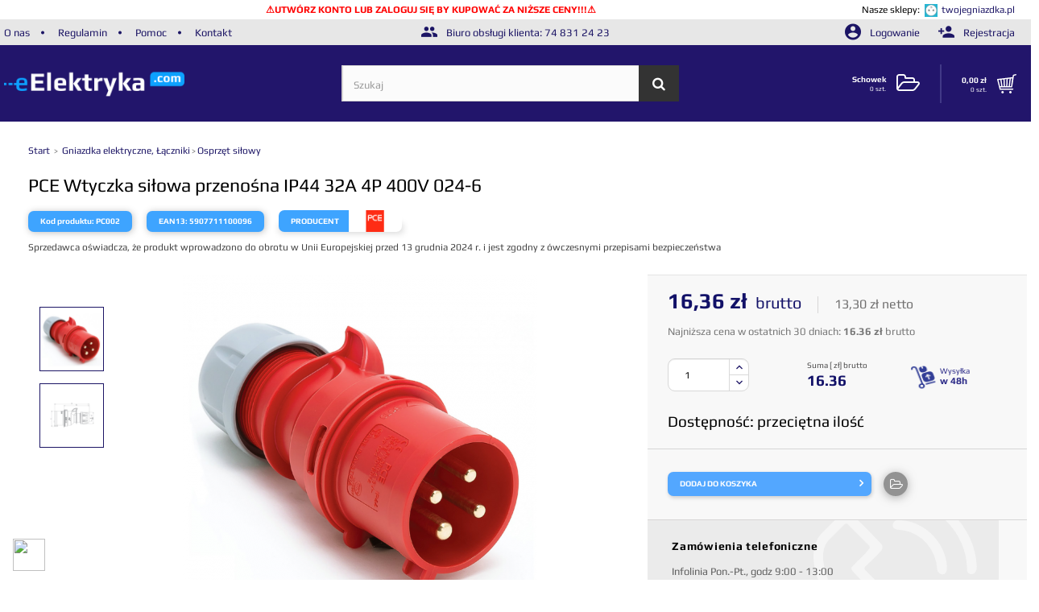

--- FILE ---
content_type: text/html; charset=utf-8
request_url: https://www.eelektryka.com/osprz%C4%99t-si%C5%82owy/1366-pce-wtyczka-silowa-przenosna-ip44-32a-4p-400v-024-6-5907711100096.html
body_size: 16584
content:
<!DOCTYPE HTML> <!--[if lt IE 7]><html class="no-js lt-ie9 lt-ie8 lt-ie7" lang="pl-pl"><![endif]--> <!--[if IE 7]><html class="no-js lt-ie9 lt-ie8 ie7" lang="pl-pl"><![endif]--> <!--[if IE 8]><html class="no-js lt-ie9 ie8" lang="pl-pl"><![endif]--> <!--[if gt IE 8]><html class="no-js ie9" lang="pl-pl"><![endif]--><html lang="pl-pl" ><head><meta charset="utf-8" /><title>PCE Wtyczka siłowa przenośna IP44 32A 4P 400V 024-6 - Eelektryka.com</title><meta name="robots" content="index,follow" /><meta name="viewport" content="width=device-width, minimum-scale=0.25, maximum-scale=2, initial-scale=1.0" /><meta name="apple-mobile-web-app-capable" content="yes" /><meta name="theme-color" content="#22156b"><link rel="icon" type="image/vnd.microsoft.icon" href="/img/favicon.ico?1709761947" /><link rel="shortcut icon" type="image/x-icon" href="/img/favicon.ico?1709761947" /><link rel="stylesheet" href="https://www.eelektryka.com/modules/seigicookie/views/css/cookieconsent.css?v1" type="text/css" media="all" /><link rel="stylesheet" href="https://www.eelektryka.com/modules/ruch/views/css/ruch.css" type="text/css" media="all" /><link rel="stylesheet" href="https://ruch-osm.sysadvisors.pl/widget.css" type="text/css" media="all" /><link rel="stylesheet" href="https://eelektryka.com/themes/eelektryka/cache/v_805_ca597d32ec1376587e0af91773f3079b_all.css" type="text/css" media="all" /><link rel="stylesheet" href="https://eelektryka.com/themes/eelektryka/cache/v_805_51c1497b6cd301af21759ff9c6e4cf39_print.css" type="text/css" media="print" /><style>:root {
  --scc-color: #2d4156;
  --scc-color-hov: #1d2e38;
}</style> <link rel="stylesheet" href="//fonts.googleapis.com/css?family=Open+Sans:300,600&amp;subset=latin,latin-ext" type="text/css" media="all" /> <!--[if IE 8]> 
<script src="https://oss.maxcdn.com/libs/html5shiv/3.7.0/html5shiv.js"></script> 
<script src="https://oss.maxcdn.com/libs/respond.js/1.3.0/respond.min.js"></script> <![endif]-->    <noscript><img height="1" width="1" style="display:none" src="https://www.facebook.com/tr?id=1908253775898825&ev=PageView&noscript=1" /></noscript>        <script type="application/ld+json">{"@context":"http://schema.org","@type":"WebSite","name":"Eelektryka.com","url":"https://www.eelektryka.com/","potentialAction":{"@type":"SearchAction","target":"https://www.eelektryka.com/tmsearch?orderby=position&orderway=desc&search_query={search_term_string}&tm_submit_search=","query-input":"required name=search_term_string"}}</script> </head><body id="product" class="product product-1366 product-pce-wtyczka-silowa-przenosna-ip44-32a-4p-400v-024-6 category-291 category-osprzęt-siłowy show-left-column hide-right-column lang_pl"> <noscript><iframe src="https://www.googletagmanager.com/ns.html?id=GTM-TQ5BCQB" height="0" width="0" style="display:none;visibility:hidden"></iframe></noscript><div id="page"><div class="header-container"><div class="row" style='background-color:white;margin: 3px 20px 3px 0; text-align:right;font-size:90%;'><div style='display: flex;justify-content: space-between;align-items: center;width: 100%;'><div style='color:red;font-weight:bold;margin: 0 auto;'>⚠️<a href='/logowanie?back=my-account' style='color:red;font-size:100%;'>UTWÓRZ KONTO LUB ZALOGUJ SIĘ BY KUPOWAĆ ZA NIŻSZE CENY!!!</a>⚠️</div><div>Nasze sklepy: &nbsp;<img src="https://eelektryka.com/products/logos/tg.png" width="16" height="16"><a href="https://twojegniazdka.pl" target="_blank" style='margin-left: auto;padding-left:5px;'>twojegniazdka.pl</a></div></div></div> <header id="header"><div class="nav"><div class="container"><div class="row"><div id="nav-links" class="col-lg-4 col-sm-8"> <span><a href="https://www.eelektryka.com/content/4-o-firmie">O nas</a></span> <span><a href="https://www.eelektryka.com/content/3-regulamin-sklepu">Regulamin</a></span> <span><a href="https://www.eelektryka.com/content/13-pomoc-faq">Pomoc</a></span> <span><a href="https://www.eelektryka.com/kontakt">Kontakt</a></span></div><div class="col-lg-8 col-sm-4 login_actions"><div class="row"><div class="col-lg-6 text-center hidden-xs hidden-sm hidden-md"> <span class="shop-phone"> <i class="fi flaticon-users-social-symbol"></i> Biuro obsługi klienta: <a href="tel:74 831 24 23" alt="Zadzwoń do biura obsługi klienta"> 74 831 24 23 </a> </span></div><div class="col-lg-6 col-md-12 header_user_info"> <a class="login" href="https://www.eelektryka.com/moje-konto?only_login=1" rel="nofollow" title="Zaloguj się na konto"> <i class="fi flaticon-round-account-button-with-user-inside"></i> Logowanie </a> <a class="register" href="https://www.eelektryka.com/logowanie?only_login=1" rel="nofollow" title="Rejestracja"> <i class="fi flaticon-add-user-button"></i> Rejestracja </a></div></div></div></div></div></div><div id="header"><div class="container"><div class="row"><div class="col-lg-4" id="header_logo"> <a href="https://www.eelektryka.com/" title="Eelektryka.com"> <img class="logo img-responsive" src="https://www.eelektryka.com/img/dev-eelektryka-logo-1532616100.jpg" alt="Eelektryka.com" width="500" height="86"/> </a></div><div id="searchbox-top"><div id="tmsearch"><form id="tmsearchbox" method="get" action="https://www.eelektryka.com/tmsearch" > <input type="hidden" name="orderby" value="position" /> <input type="hidden" name="orderway" value="desc" /> <input class="tm_search_query form-control" type="text" id="tm_search_query" name="search_query" placeholder="Szukaj" value="" /> <button type="submit" name="tm_submit_search" class="btn btn-default button-search"> <span>Search</span> </button></form></div></div><div class="header_right_side"><div class="wishlist_holder"> <a href="https://www.eelektryka.com/module/blockwishlist/mywishlist" title="Moje listy życzeń" class="wishlist-link"><div class="desc"> <b>Schowek</b><div class="number"> 0 szt.</div></div> <i class="fa fa-folder-open-o "></i> </a></div><div class="shopping_cart-warpper"><div class="shopping_cart_button"> <a href="https://www.eelektryka.com/index.php?controller=specialorder" title="Pokaż mój koszyk" rel="nofollow"><div class="cart_desc"> <span class="price_cart"> <b> <span class="ajax_cart_total"> 0,00 zł </span> </b> </span> <span class="qt_cart"><span class="ajax_cart_quantity">0</span> <span class="unit"> szt.</span></span></div> <i class=""><img src="https://www.eelektryka.com/themes/eelektryka/img/shopping-cart.svg" alt="link do koszyka" /></i> </a><div class="cart_block block exclusive"><div class="block_content"><div class="cart_block_list"><p class="cart_block_no_products"> Brak produktów</p><div class="cart-prices"><div class="cart-prices-line first-line"> <span class="price cart_block_shipping_cost ajax_cart_shipping_cost unvisible"> Do ustalenia </span> <span class="unvisible"> Wysyłka </span></div><div class="cart-prices-line last-line"> <span class="price cart_block_total ajax_block_cart_total">0,00 zł</span> <span>Razem</span></div></div><p class="cart-buttons"> <a id="button_order_cart" class="btn btn-default button button-small" href="https://www.eelektryka.com/index.php?controller=specialorder" title="Realizuj zamówienie" rel="nofollow"> <span> Realizuj zamówienie<i class="icon-chevron-right right"></i> </span> </a></p></div></div></div></div></div><div id="layer_cart"><div class="clearfix"><div class="layer_cart_product col-xs-12 col-md-12"> <span class="fi flaticon-close-button continue" title="Zamknij okno"></span> <span class="title"> <img src="https://www.eelektryka.com/themes/eelektryka/img/checked.svg" />Produkt dodany do Twojego koszyka </span><div class="layer_cart_product_info_container"><div class="layer_cart_product_info header"><div class="lc_col product-image-container"></div><div class="product_name_col lc_col"> Nazwa produktu</div><div class="lc_col qt"> Ilość</div><div class="lc_col total_price"> Razem</div></div><div class="layer_cart_product_info"><div class="lc_col product-image-container layer_cart_img"></div><div class="product_name_col lc_col"> <span id="layer_cart_product_title" class="product-name"></span> <span id="layer_cart_product_attributes"></span></div><div class="lc_col qt"> <span id="layer_cart_product_quantity"></span></div><div class="lc_col total_price"> <span id="layer_cart_product_price"></span></div></div></div></div><div class="layer_cart_cart col-xs-12 col-md-12 hidden"> <span class="title"> <span class="ajax_cart_product_txt_s unvisible"> Ilość produktów w Twoim koszyku: <span class="ajax_cart_quantity">0</span>. </span> <span class="ajax_cart_product_txt "> Jest 1 produkt w Twoim koszyku. </span> </span><div class="layer_cart_row"> <strong class="dark"> Razem produkty: </strong> <span class="ajax_block_products_total"> </span></div><div class="layer_cart_row"> <strong class="dark unvisible"> Dostawa:&nbsp; </strong> <span class="ajax_cart_shipping_cost unvisible"> Do ustalenia </span></div><div class="layer_cart_row"> <strong class="dark"> Razem </strong> <span class="ajax_block_cart_total"> </span></div></div><div class="button-container"> <span class="continue btn btn-default button exclusive-medium" title="Kontynuuj zakupy"> <span> <i class="icon-chevron-left left"></i>Kontynuuj zakupy </span> </span> <a class="btn btn-default button button-medium" href="https://www.eelektryka.com/index.php?controller=specialorder" title="Przejdź do realizacji zamówienia" rel="nofollow"> <span> Przejdź do realizacji zamówienia<i class="icon-chevron-right right"></i> </span> </a></div></div></div><div class="layer_cart_overlay"></div></div></div></div></div> </header></div><div class="columns-container"><div id="columns" class="container"><div class="row"><div id="center_column" class="center_column col-xs-12 col-md-8 col-lg-12"><div id="slider_row"></div><div class="breadcrumb clearfix"> <a class="home" href="https://www.eelektryka.com/" title="Powr&oacute;t do strony gł&oacute;wnej"> Start </a> <span class="navigation-pipe">&gt;</span> <span class="navigation_page"><span itemscope itemtype="http://data-vocabulary.org/Breadcrumb"><a itemprop="url" href="https://www.eelektryka.com/64-gniazdka-elektryczne-łączniki" title="Gniazdka elektryczne, Łączniki" ><span itemprop="title">Gniazdka elektryczne, Łączniki</span></a></span><span class="navigation-pipe">></span><span itemscope itemtype="http://data-vocabulary.org/Breadcrumb"><a itemprop="url" href="https://www.eelektryka.com/291-osprzęt-siłowy" title="Osprzęt siłowy" ><span itemprop="title">Osprzęt siłowy</span></a></span></span></div><div itemscope itemtype="https://schema.org/Product"><meta itemprop="url" content="https://www.eelektryka.com/osprzęt-siłowy/1366-pce-wtyczka-silowa-przenosna-ip44-32a-4p-400v-024-6-5907711100096.html"><meta itemprop="brand" content="PCE"><h1 itemprop="name">PCE Wtyczka siłowa przenośna IP44 32A 4P 400V 024-6</h1> <span class="capsule" ><p id="product_reference"> <label>Kod produktu: </label> <span class="editable" itemprop="sku" content="PC002">PC002</span></p> </span> <span class="capsule ean" ><p id="product_ean"> <label>EAN13: </label> <span class="editable" itemprop="sku" content="5907711100096">5907711100096</span></p> </span> <span class="capsule-half"> <span class="half-capsule-left"><p id="product_manufacturer"> <label>Producent </label></p> </span> <span class="half-capsule-right"> <a href="https://www.eelektryka.com/38_pce" alt="Producent PCE - link" title="Producent PCE"> <img src="/img/m/38-manu_small.jpg" alt="Producent PCE" /> </a> </span> </span><p style='font-size:90%;color:#444'>Sprzedawca oświadcza, że produkt wprowadzono do obrotu w Unii Europejskiej przed 13 grudnia 2024 r. i jest zgodny z ówczesnymi przepisami bezpieczeństwa</p><div class="primary_block row"><div class="col-md-7"><div class="row"><div class="col-xs-2 no-padding"><div id="thumbs_list"> <span class="prev" style="opacity: 0"></span><ul id="thumbs_list_frame"><li id="thumbnail_2995"> <a href="https://www.eelektryka.com/2995-thickbox_default/pce-wtyczka-silowa-przenosna-ip44-32a-4p-400v-024-6.jpg" data-fancybox-group="other-views" class="fancybox shown" title="PCE Wtyczka siłowa przenośna IP44 32A 4P 400V 024-6" > <img class="img-responsive" id="thumb_2995" src="https://www.eelektryka.com/2995-cart_default/pce-wtyczka-silowa-przenosna-ip44-32a-4p-400v-024-6.jpg" alt="PCE Wtyczka siłowa przenośna IP44 32A 4P 400V 024-6" title="PCE Wtyczka siłowa przenośna IP44 32A 4P 400V 024-6" height="80" width="80" itemprop="image" /> </a></li><li id="thumbnail_2996" class="last"> <a href="https://www.eelektryka.com/2996-thickbox_default/pce-wtyczka-silowa-przenosna-ip44-32a-4p-400v-024-6.jpg" data-fancybox-group="other-views" class="fancybox" title="PCE Wtyczka siłowa przenośna IP44 - schemat" > <img class="img-responsive" id="thumb_2996" src="https://www.eelektryka.com/2996-cart_default/pce-wtyczka-silowa-przenosna-ip44-32a-4p-400v-024-6.jpg" alt="PCE Wtyczka siłowa przenośna IP44 - schemat" title="PCE Wtyczka siłowa przenośna IP44 - schemat" height="80" width="80" itemprop="image" /> </a></li></ul> <span class="next" style="opacity: 0"></span></div></div><div class="pb-left-column col-xs-10 "><div id="image-block" class="clearfix"> <span id="view_full_size"> <img id="bigpic" itemprop="image" src="https://www.eelektryka.com/2995-large_default/pce-wtyczka-silowa-przenosna-ip44-32a-4p-400v-024-6.jpg" title="PCE Wtyczka siłowa przenośna IP44 32A 4P 400V 024-6" alt="PCE Wtyczka siłowa przenośna IP44 32A 4P 400V 024-6" height="440" width="440"/> </span></div><p class="resetimg clear no-print"> <span id="wrapResetImages" style="display: none;"> <a href="https://www.eelektryka.com/osprzęt-siłowy/1366-pce-wtyczka-silowa-przenosna-ip44-32a-4p-400v-024-6-5907711100096.html" data-id="resetImages"> <i class="icon-repeat"></i> Wszystkie zdjęcia </a> </span></p></div></div></div><div class="pb-right-column col-md-5"><form id="buy_block" action="https://www.eelektryka.com/koszyk" method="post"><p class="hidden"> <input type="hidden" name="token" value="da98aa1f27c271cae87123860b45278b" /> <input type="hidden" name="id_product" value="1366" id="product_page_product_id" /> <input type="hidden" name="add" value="1" /> <input type="hidden" name="id_product_attribute" id="idCombination" value="" /></p><div class="box-info-product"><div class="content_prices clearfix"><div><p itemprop="offers" itemscope itemtype="https://schema.org/Offer"><link itemprop="availability" href="https://schema.org/InStock"/><span id="our_price_display" class="price" itemprop="price" content="16.36">16,36 zł</span><span class="tax-label"> brutto</span>&nbsp;&nbsp;&nbsp;<span class="tax-label nett"><span>13,30 zł</span> netto</span><meta itemprop="priceCurrency" content="PLN" /><span id="old_price_display"><span class="price"></span></span></p><p style='color:#777'>Najniższa cena w ostatnich 30 dniach: <b>16.36 zł</b> brutto</p><p class="cheapest-offer" style='display:none'> <span class="competition">Tylko najlepsze oferty</span> <span class="info">Znalazłeś taniej?</span> <button type="button" class="negotiate" data-toggle="modal" data-target="#negotiatie-modal">Negocjuj</button></p><p id="reduction_percent" style="display:none;"><span id="reduction_percent_display"></span></p><p id="reduction_amount" style="display:none">oszczędzasz&nbsp;<span id="reduction_amount_display"></span>&nbsp;brutto!</div><div class="clear"></div></div><div class="row qt_box"><div class="col-xs-5"><div id="quantity_wanted_p"> <span class="add-container"> <input name="qty" min="1" step="1" value="1" max="19" onChange="this.value = !!this.value && Math.abs(this.value) > 19 ? 19: Math.abs(this.value);if ($('#quantity_wanted').val()<19 && $('#arrow_up').is(':hidden') )$('#arrow_up').show(); " id="quantity_wanted" class="form-control form-quantity" type="number"> <span data-field-qty="qty" class="plus product_quantity_up" onClick="if (document.getElementById('quantity_wanted').value>=19-1)$(this).hide();" id="arrow_up"><i class="fi flaticon-expand-arrow"></i></span> <span data-field-qty="qty" class="minus product_quantity_down" onClick="if ($('#quantity_wanted').val()<19+1 && $('#arrow_up').is(':hidden') )$('#arrow_up').show();"><i class="fi flaticon-expand-button"></i></span> </span> </span></div> <span class="availbility"> </span></div><div class="col-xs-3 count_price"> <label for="">Suma [ zł] brutto</label><div class="box qty-total-price"> 16.36</div></div><div class="col-xs-4 delivery"><div class="box"> <img src="https://www.eelektryka.com/themes/eelektryka/img/ikona_wysylka_produkt.png" width="32px" height="32px" alt=""><div class="box_desc"> <span class="first_line"> Wysyłka </span> <br/> <strong> w 48h </strong></div></div></div></div><p style="padding:10px 0 0 25px;font-size:19px"> Dostępność: przeciętna ilość</p><div class="box-cart-bottom"><p id="add_to_cart" class="buttons_bottom_block no-print"> <button type="submit" name="Submit" class="btn btn-default exclusive"> <span>Dodaj do koszyka</span> </button></p><div class="buttons_bottom_block no-print"> <a id="wishlist_button" class="wishlist btn" href="#" onclick="WishlistCart( 'wishlist_block_list', 'add', '1366', 0, document.getElementById('quantity_wanted').value, 1); return false;" rel="nofollow" title="Dodaj do listy życzeń"> <span> Dodaj do listy życzeń </span> </a></div></div><div class="box-cart-info clearfix"><h4>Zam&oacute;wienia telefoniczne</h4><p>Infolinia Pon.-Pt., godz 9:00 - 13:00</p><p class="phone"><a href="tel:+48 74 831 24 23">+48 74 831 24 23</a></p></div></div></form></div></div><div class="modal fade" id="negotiatie-modal" tabindex="-1" role="dialog" aria-labelledby="negotiatie-modal" aria-hidden="true"><div class="modal-dialog" role="document"><form id="negotiate-form" action="" method="post"><div class="modal-content"><div class="modal-header"><h5 class="modal-title" id="exampleModalLabel">Negocjuj cenę</h5> <button type="button" class="close" data-dismiss="modal" aria-label="Close"> <span class="text"> Zamknij </span> <span aria-hidden="true">&times;</span> </button></div><div class="modal-body"><div class="form-group"> <label class="align_right" for="name"> Twoje imię<span class="red">*</span>:</label> <input type="text" id="name" name="name" class="inputTxt form-control" value=""></div><div class="form-group"> <label class="align_right" for="email"> Twój adres e-mail<span class="red">*</span>: </label> <input type="text" id="email" name="email" class="inputTxt form-control" value=""></div><div class="form-group"> <label class="align_right" for="message"> Twoja wiadomość<span class="red">*</span>: </label><textarea rows="10" cols="40" class="form-control" name="message" id="message">Jestem zainteresowany zakupem produktu:

PCE Wtyczka siłowa przenośna IP44 32A 4P 400V 024-6

Producent: PCE(PC002)

w ilości ... szt.

Cena która mnie interesuje to ...
                                                                </textarea></div></div><div class="modal-footer"> <input type="hidden" name="controller" value="contact" /><div class="info" style="text-align: center;"><p>Odpowiedź zostanie wysłana na podany adres e-mail</p></div> <button type="button" name="sendNegotiate" class="btn btn-primary send">Wyślij</button></div></div></form></div></div>  <section class="page-product-box"><h3 class="prd-box-heading"> <span class="title">Opis przedmiotu</span> <span class="desc">Szczeg&oacute;łowy opis towaru</span></h3><div class="content"><div class="content-inner"><div itemprop="description" class="rte"><h4><span><img src="https://www.eelektryka.com/img/tmp/manufacturer_38.jpg" alt="PCE logo" width="100" height="118" /></span></h4><p class="head2"><strong>Wtyczka siłowa przenośna o wysokiej odporności na uszkodzenia mechaniczne i podwyższonej klasie szczelności IP44.</strong> Wykonanie gwarantuje długą żywotność wyrobu, a konstrukcja łatwość instalacji. Idealna na budowach, w warsztatach, garażach i ogrodach. Wyrób uznanej firmy PCE, której produkcja znajduje się w Austrii i Polsce. Wtyczki przenośne serii "Shark" przygotowane są do montażu bez rozkręcania!</p><p class="head2"><b>Uwaga! </b>Wtyczki pasują rozmiarowo tylko do gniazda o dokładnie takiej samej konfiguracji (w tym przypadku 32A 3P+Z).</p><p></p></div><div class="mobile-overflow"> <span class="button button-show"> Rozwiń opis </span> <span class="button button-hide"> Zwiń opis </span></div></div></div> </section> <section class="page-product-box"><h3 class="prd-box-heading"> <span class="title">Dane techniczne</span> <span class="desc">Parametry produktu</span></h3><div class="content"><div class="content-inner"><table class="table-data-sheet"><tr class="odd"><td>Oznaczenie handlowe</td><td>&quot;Shark&quot;</td></tr><tr class="even"><td>Indeks producenta</td><td>024-6</td></tr><tr class="odd"><td>Kolor produktu</td><td>czerwony</td></tr><tr class="even"><td>Rodzaj</td><td>gniazda elektryczne</td></tr><tr class="odd"><td>Rodzaj materiału</td><td>tworzywo sztuczne PA6</td></tr><tr class="even"><td>Materiał przewodzący</td><td>mosiądz</td></tr><tr class="odd"><td>Liczba biegunów</td><td>4</td></tr><tr class="even"><td>Konfiguracja biegunów</td><td>3P + Z</td></tr><tr class="odd"><td>Prąd znamionowy In</td><td>32 A</td></tr><tr class="even"><td>Napięcie znamionowe Un</td><td>400 V~</td></tr><tr class="odd"><td>Częstotliwość znamionowa</td><td>50/60 Hz</td></tr><tr class="even"><td>Sposób podłączenia</td><td>zaciski gwintowe</td></tr><tr class="odd"><td>Przekrój przewodów podłączeniowych (linka)</td><td>2,5-6 mm²</td></tr><tr class="even"><td>Stopień ochrony</td><td>IP44</td></tr><tr class="odd"><td>Wymiary produktu</td><td>długość (a) - 150 mm, długość do przyłączy (b) - 104 mm, szerokość wtyku (c) - 63 mm, średnica przewodu (K) - Ø11,5-20 mm, wymiar zewnętrzny dławika (SW) - 50 mm</td></tr><tr class="even"><td>Waga netto (kg)</td><td>0,204</td></tr><tr class="odd"><td>Certyfikaty</td><td>CE, OVE, VDE</td></tr><tr class="even"><td>Gwarancja</td><td>24 miesiące</td></tr></table><div class="mobile-overflow"> <span class="button button-show"> Rozwiń opis </span> <span class="button button-hide"> Zwiń opis </span></div></div></div> </section> <section class="page-product-box"><li> <a href="#idTabRevws" class="idTabHrefShort">Reviews (0)</a></li><div style="display:none"> Path: <span itemscope itemtype="http://data-vocabulary.org/Breadcrumb"><a href="http://eelektryka.com/" itemprop="url" title="Return to Home"><span itemprop="title">Home</span></a></span> <span class="navigation-pipe" >&gt;</span> <span itemscope itemtype="http://data-vocabulary.org/Breadcrumb"> <a itemprop="url" href="https://www.eelektryka.com/64-gniazdka-elektryczne-łączniki" title="Gniazdka elektryczne, Łączniki"><span itemprop="title">Gniazdka elektryczne, Łączniki</span></a> </span> <span class="navigation-pipe"> > </span> <span itemscope itemtype="http://data-vocabulary.org/Breadcrumb"> <a itemprop="url" href="https://www.eelektryka.com/291-osprzęt-siłowy" title="Osprzęt siłowy"><span itemprop="title">Osprzęt siłowy</span></a> </span> <span class="navigation-pipe"> > </span> <span itemscope itemtype="http://data-vocabulary.org/Breadcrumb"><span itemprop="title">PCE Wtyczka siłowa przenośna IP44 32A 4P 400V 024-6</span></span></div><div class="clear"></div><div id="idTabRevws"><div id="revws-portal-product-reviews"><div class="form-group"><a class="btn btn-primary" data-revws-entity-type="product" data-revws-create-trigger="1366">Be the first to write a review!</a></div></div></div> </section> <section id="crossselling" class="page-product-box"><h3 class="prd-box-heading"> <span class="title">Produkty polecane</span> <span class="desc">Dzięki Twoim wyborom, możemy polecić Ci produkty, które możesz potrzebować</span></h3><div class="container"><ul id="crossseling" class="row product_list grid crossseling tab-pane bxslider_3"><li class="ajax_block_product col-xs-12 col-lg-4 col-sm-6 style_a"><div class="product-container"> <a class="product_img_link" href="https://www.eelektryka.com/osprzęt-siłowy/1365-pce-wtyczka-silowa-przenosna-ip44-16a-5p-400v-015-6-5907711100058.html" title="PCE Wtyczka siłowa przenośna IP44 16A 5P 400V 015-6"> <img class="replace-2x img-responsive" src="https://www.eelektryka.com/2994-home_default/pce-wtyczka-silowa-przenosna-ip44-16a-5p-400v-015-6.jpg" alt="PCE Wtyczka siłowa przenośna IP44 16A 5P 400V 015-6" title="PCE Wtyczka siłowa przenośna IP44 16A 5P 400V 015-6" /> </a><div class="product-content"><h4> <a class="product-name" href="https://www.eelektryka.com/osprzęt-siłowy/1365-pce-wtyczka-silowa-przenosna-ip44-16a-5p-400v-015-6-5907711100058.html" title="PCE Wtyczka siłowa przenośna IP44 16A 5P 400V 015-6"> PCE Wtyczka siłowa przenośna IP44 16A 5P 400V 015-6 </a></h4><ul class="listing-features"><li><strong>Liczba biegunów: </strong> 5</li><li><strong>Prąd znamionowy In: </strong> 16 A</li><li><strong>Napięcie znamionowe Un: </strong> 400 V~</li></ul></div><div class="content_price"><meta content="https://www.eelektryka.com/osprzęt-siłowy/1365-pce-wtyczka-silowa-przenosna-ip44-16a-5p-400v-015-6-5907711100058.html"><div class="price product-price"> 13,70 zł brutto</div><div class="price product-price-tax-exc"> 11,14 zł netto</div> <span class="hide"> W magazynie </span></div><div class="button-container"> <span class="add-container"> <input type="number" min="1" step="1" name="qty" value="1" name="qty" id="quantity_wanted" class="form-control form-quantity"> <span data-field-qty="qty" class="plus product_quantity_up"><i class="fi flaticon-expand-arrow"></i></span> <span data-field-qty="qty" class="minus product_quantity_down" ><i class="fi flaticon-expand-button"></i></span> </span> <a class="button ajax_add_to_cart_button btn btn-cart" href="https://www.eelektryka.com/koszyk?add=1&amp;id_product=1365&amp;token=da98aa1f27c271cae87123860b45278b&amp;qty=1" rel="nofollow" title="Dodaj do koszyka" data-id-product-attribute="0" data-id-product="1365" data-minimal_quantity="1"> Dodaj do koszyka <i class="fi flaticon-keyboard-right-arrow-button"></i> </a><div class="wishlist_button_container"><div class="buttons_bottom_block no-print"> <a id="wishlist_button" class="wishlist btn" href="#" onclick="WishlistCart('wishlist_block_list', 'add', '1972', 0, 1); return false;" rel="nofollow" title="Add to my wishlist"></a></div></div></div></div></li><li class="ajax_block_product col-xs-12 col-lg-4 col-sm-6 style_a"><div class="product-container"> <a class="product_img_link" href="https://www.eelektryka.com/koala-natynkowe/2103-koala-gniazdo-podwójne-natynkowe-wodoodporne-ip44-szare-162-08-5901769016101.html" title="KOALA Gniazdo podwójne natynkowe wodoodporne IP44 szare 162-08"> <img class="replace-2x img-responsive" src="https://www.eelektryka.com/10821-home_default/koala-gniazdo-podwójne-natynkowe-wodoodporne-ip44-szare-162-08.jpg" alt="KOALA Gniazdo podwójne natynkowe wodoodporne IP44 szare 162-08" title="KOALA Gniazdo podwójne natynkowe wodoodporne IP44 szare 162-08" /> </a><div class="product-content"><h4> <a class="product-name" href="https://www.eelektryka.com/koala-natynkowe/2103-koala-gniazdo-podwójne-natynkowe-wodoodporne-ip44-szare-162-08-5901769016101.html" title="KOALA Gniazdo podwójne natynkowe wodoodporne IP44 szare 162-08"> KOALA Gniazdo podwójne natynkowe wodoodporne IP44 szare 162-08 </a></h4><ul class="listing-features"><li><strong>Wykończenie powierzchni: </strong> błyszczące</li><li><strong>Prąd znamionowy: </strong> 16 A</li><li><strong>Rodzaj klapki: </strong> nieprzezroczysta, odznaczona innym kolorem</li></ul></div><div class="content_price"><meta content="https://www.eelektryka.com/koala-natynkowe/2103-koala-gniazdo-podwójne-natynkowe-wodoodporne-ip44-szare-162-08-5901769016101.html"><div class="price product-price"> 18,37 zł brutto</div><div class="price product-price-tax-exc"> 14,93 zł netto</div> <span class="hide"> W magazynie </span></div><div class="button-container"> <span class="add-container"> <input type="number" min="1" step="1" name="qty" value="1" name="qty" id="quantity_wanted" class="form-control form-quantity"> <span data-field-qty="qty" class="plus product_quantity_up"><i class="fi flaticon-expand-arrow"></i></span> <span data-field-qty="qty" class="minus product_quantity_down" ><i class="fi flaticon-expand-button"></i></span> </span> <a class="button ajax_add_to_cart_button btn btn-cart" href="https://www.eelektryka.com/koszyk?add=1&amp;id_product=2103&amp;token=da98aa1f27c271cae87123860b45278b&amp;qty=1" rel="nofollow" title="Dodaj do koszyka" data-id-product-attribute="0" data-id-product="2103" data-minimal_quantity="1"> Dodaj do koszyka <i class="fi flaticon-keyboard-right-arrow-button"></i> </a><div class="wishlist_button_container"><div class="buttons_bottom_block no-print"> <a id="wishlist_button" class="wishlist btn" href="#" onclick="WishlistCart('wishlist_block_list', 'add', '1972', 0, 1); return false;" rel="nofollow" title="Add to my wishlist"></a></div></div></div></div></li><li class="ajax_block_product col-xs-12 col-lg-4 col-sm-6 style_a"><div class="product-container"> <a class="product_img_link" href="https://www.eelektryka.com/osprzęt-siłowy/5375-famatel-wtyczka-przenośna-16a-4p-ip44-400v-13300-8429760214045.html" title="Famatel wtyczka przenośna 16A 4p IP44 400V / 13300"> <img class="replace-2x img-responsive" src="https://www.eelektryka.com/16735-home_default/famatel-wtyczka-przenośna-16a-4p-ip44-400v-13300.jpg" alt="Famatel wtyczka przenośna 16A 4p IP44 400V / 13300" title="Famatel wtyczka przenośna 16A 4p IP44 400V / 13300" /> </a><div class="product-content"><h4> <a class="product-name" href="https://www.eelektryka.com/osprzęt-siłowy/5375-famatel-wtyczka-przenośna-16a-4p-ip44-400v-13300-8429760214045.html" title="Famatel wtyczka przenośna 16A 4p IP44 400V / 13300"> Famatel wtyczka przenośna 16A 4p IP44 400V / 13300 </a></h4><ul class="listing-features"><li><strong>Liczba biegunów: </strong> 4</li><li><strong>Prąd znamionowy In: </strong> 16 A</li><li><strong>Napięcie znamionowe Un: </strong> 400 V~</li></ul></div><div class="content_price"><meta content="https://www.eelektryka.com/osprzęt-siłowy/5375-famatel-wtyczka-przenośna-16a-4p-ip44-400v-13300-8429760214045.html"><div class="price product-price"> 12,22 zł brutto</div><div class="price product-price-tax-exc"> 9,93 zł netto</div> <span class="hide"> W magazynie </span></div><div class="button-container"> <span class="add-container"> <input type="number" min="1" step="1" name="qty" value="1" name="qty" id="quantity_wanted" class="form-control form-quantity"> <span data-field-qty="qty" class="plus product_quantity_up"><i class="fi flaticon-expand-arrow"></i></span> <span data-field-qty="qty" class="minus product_quantity_down" ><i class="fi flaticon-expand-button"></i></span> </span> <a class="button ajax_add_to_cart_button btn btn-cart" href="https://www.eelektryka.com/koszyk?add=1&amp;id_product=5375&amp;token=da98aa1f27c271cae87123860b45278b&amp;qty=1" rel="nofollow" title="Dodaj do koszyka" data-id-product-attribute="0" data-id-product="5375" data-minimal_quantity="1"> Dodaj do koszyka <i class="fi flaticon-keyboard-right-arrow-button"></i> </a><div class="wishlist_button_container"><div class="buttons_bottom_block no-print"> <a id="wishlist_button" class="wishlist btn" href="#" onclick="WishlistCart('wishlist_block_list', 'add', '1972', 0, 1); return false;" rel="nofollow" title="Add to my wishlist"></a></div></div></div></div></li><li class="ajax_block_product col-xs-12 col-lg-4 col-sm-6 style_a"><div class="product-container"> <a class="product_img_link" href="https://www.eelektryka.com/żarówki-led-e27/1543-ecolight-żarówka-led-e27-18w-barwa-ciepła-5901986796671.html" title="ECOLIGHT ŻARÓWKA LED E27 18W BARWA CIEPŁA"> <img class="replace-2x img-responsive" src="https://www.eelektryka.com/11602-home_default/ecolight-żarówka-led-e27-18w-barwa-ciepła.jpg" alt="ECOLIGHT ŻARÓWKA LED E27 18W BARWA CIEPŁA" title="ECOLIGHT ŻARÓWKA LED E27 18W BARWA CIEPŁA" /> </a><div class="product-content"><h4> <a class="product-name" href="https://www.eelektryka.com/żarówki-led-e27/1543-ecolight-żarówka-led-e27-18w-barwa-ciepła-5901986796671.html" title="ECOLIGHT ŻARÓWKA LED E27 18W BARWA CIEPŁA"> ECOLIGHT ŻARÓWKA LED E27 18W BARWA CIEPŁA </a></h4><ul class="listing-features"><li><strong>Moc (W): </strong> 18</li><li><strong>Napięcie: </strong> 230 V~</li><li><strong>Równoważnik zwykłej żarówki: </strong> 120 W</li></ul></div><div class="content_price"><meta content="https://www.eelektryka.com/żarówki-led-e27/1543-ecolight-żarówka-led-e27-18w-barwa-ciepła-5901986796671.html"><div class="price product-price"> 5,83 zł brutto</div><div class="price product-price-tax-exc"> 4,74 zł netto</div> <span class="hide"> W magazynie </span></div><div class="button-container"> <span class="add-container"> <input type="number" min="1" step="1" name="qty" value="1" name="qty" id="quantity_wanted" class="form-control form-quantity"> <span data-field-qty="qty" class="plus product_quantity_up"><i class="fi flaticon-expand-arrow"></i></span> <span data-field-qty="qty" class="minus product_quantity_down" ><i class="fi flaticon-expand-button"></i></span> </span> <a class="button ajax_add_to_cart_button btn btn-cart" href="https://www.eelektryka.com/koszyk?add=1&amp;id_product=1543&amp;token=da98aa1f27c271cae87123860b45278b&amp;qty=1" rel="nofollow" title="Dodaj do koszyka" data-id-product-attribute="0" data-id-product="1543" data-minimal_quantity="1"> Dodaj do koszyka <i class="fi flaticon-keyboard-right-arrow-button"></i> </a><div class="wishlist_button_container"><div class="buttons_bottom_block no-print"> <a id="wishlist_button" class="wishlist btn" href="#" onclick="WishlistCart('wishlist_block_list', 'add', '1972', 0, 1); return false;" rel="nofollow" title="Add to my wishlist"></a></div></div></div></div></li><li class="ajax_block_product col-xs-12 col-lg-4 col-sm-6 style_a"><div class="product-container"> <a class="product_img_link" href="https://www.eelektryka.com/rozdzielnice-modułowe/1177-elektro-plast-rozdzielnica-natynkowa-bez-drzwi-1x2-ip30-rno-2-s-2-51-5903978376069.html" title="Elektro-Plast Rozdzielnica natynkowa bez drzwi 1x2 IP30 RNO-2 S-2 5.1"> <img class="replace-2x img-responsive" src="https://www.eelektryka.com/2499-home_default/elektro-plast-rozdzielnica-natynkowa-bez-drzwi-1x2-ip30-rno-2-s-2-51.jpg" alt="Elektro-Plast Rozdzielnica natynkowa bez drzwi 1x2 IP30 RNO-2 S-2 5.1" title="Elektro-Plast Rozdzielnica natynkowa bez drzwi 1x2 IP30 RNO-2 S-2 5.1" /> </a><div class="product-content"><h4> <a class="product-name" href="https://www.eelektryka.com/rozdzielnice-modułowe/1177-elektro-plast-rozdzielnica-natynkowa-bez-drzwi-1x2-ip30-rno-2-s-2-51-5903978376069.html" title="Elektro-Plast Rozdzielnica natynkowa bez drzwi 1x2 IP30 RNO-2 S-2 5.1"> Elektro-Plast Rozdzielnica natynkowa bez drzwi 1x2 IP30 RNO-2 S-2 5.1 </a></h4><ul class="listing-features"><li><strong>Liczba rzędów: </strong> 1</li><li><strong>Zaciski PE/N: </strong> nie</li><li><strong>Liczba modułów 18mm: </strong> 2</li></ul></div><div class="content_price"><meta content="https://www.eelektryka.com/rozdzielnice-modułowe/1177-elektro-plast-rozdzielnica-natynkowa-bez-drzwi-1x2-ip30-rno-2-s-2-51-5903978376069.html"><div class="price product-price"> 5,02 zł brutto</div><div class="price product-price-tax-exc"> 4,08 zł netto</div> <span class="hide"> W magazynie </span></div><div class="button-container"> <span class="add-container"> <input type="number" min="1" step="1" name="qty" value="1" name="qty" id="quantity_wanted" class="form-control form-quantity"> <span data-field-qty="qty" class="plus product_quantity_up"><i class="fi flaticon-expand-arrow"></i></span> <span data-field-qty="qty" class="minus product_quantity_down" ><i class="fi flaticon-expand-button"></i></span> </span> <a class="button ajax_add_to_cart_button btn btn-cart" href="https://www.eelektryka.com/koszyk?add=1&amp;id_product=1177&amp;token=da98aa1f27c271cae87123860b45278b&amp;qty=1" rel="nofollow" title="Dodaj do koszyka" data-id-product-attribute="0" data-id-product="1177" data-minimal_quantity="1"> Dodaj do koszyka <i class="fi flaticon-keyboard-right-arrow-button"></i> </a><div class="wishlist_button_container"><div class="buttons_bottom_block no-print"> <a id="wishlist_button" class="wishlist btn" href="#" onclick="WishlistCart('wishlist_block_list', 'add', '1972', 0, 1); return false;" rel="nofollow" title="Add to my wishlist"></a></div></div></div></div></li><li class="ajax_block_product col-xs-12 col-lg-4 col-sm-6 style_a"><div class="product-container"> <a class="product_img_link" href="https://www.eelektryka.com/aparatura-elektryczna/530-lc-szyna-laczeniowa-grzebieniowa-pradowa-3f-63a-12m.html" title="PLUS Szyna łączeniowa grzebieniowa prądowa 3F 63A 12M"> <img class="replace-2x img-responsive" src="https://www.eelektryka.com/11798-home_default/lc-szyna-laczeniowa-grzebieniowa-pradowa-3f-63a-12m.jpg" alt="PLUS Szyna łączeniowa grzebieniowa prądowa 3F 63A 12M" title="PLUS Szyna łączeniowa grzebieniowa prądowa 3F 63A 12M" /> </a><div class="product-content"><h4> <a class="product-name" href="https://www.eelektryka.com/aparatura-elektryczna/530-lc-szyna-laczeniowa-grzebieniowa-pradowa-3f-63a-12m.html" title="PLUS Szyna łączeniowa grzebieniowa prądowa 3F 63A 12M"> PLUS Szyna łączeniowa grzebieniowa prądowa 3F 63A 12M </a></h4><ul class="listing-features"><li><strong>Typ szyny łączeniowej: </strong> 3F (trójfazowa)</li><li><strong>Liczba modułów 18mm: </strong> 12</li><li><strong>Prąd znamionowy In: </strong> 63 A</li></ul></div><div class="content_price"><meta content="https://www.eelektryka.com/aparatura-elektryczna/530-lc-szyna-laczeniowa-grzebieniowa-pradowa-3f-63a-12m.html"><div class="price product-price"> 13,98 zł brutto</div><div class="price product-price-tax-exc"> 11,37 zł netto</div> <span class="hide"> W magazynie </span></div><div class="button-container"> <span class="add-container"> <input type="number" min="1" step="1" name="qty" value="1" name="qty" id="quantity_wanted" class="form-control form-quantity"> <span data-field-qty="qty" class="plus product_quantity_up"><i class="fi flaticon-expand-arrow"></i></span> <span data-field-qty="qty" class="minus product_quantity_down" ><i class="fi flaticon-expand-button"></i></span> </span> <a class="button ajax_add_to_cart_button btn btn-cart" href="https://www.eelektryka.com/koszyk?add=1&amp;id_product=530&amp;token=da98aa1f27c271cae87123860b45278b&amp;qty=1" rel="nofollow" title="Dodaj do koszyka" data-id-product-attribute="0" data-id-product="530" data-minimal_quantity="1"> Dodaj do koszyka <i class="fi flaticon-keyboard-right-arrow-button"></i> </a><div class="wishlist_button_container"><div class="buttons_bottom_block no-print"> <a id="wishlist_button" class="wishlist btn" href="#" onclick="WishlistCart('wishlist_block_list', 'add', '1972', 0, 1); return false;" rel="nofollow" title="Add to my wishlist"></a></div></div></div></div></li><li class="ajax_block_product col-xs-12 col-lg-4 col-sm-6 style_a"><div class="product-container"> <a class="product_img_link" href="https://www.eelektryka.com/dlawiki-kablowe/791-dławik-kablowy-dławnica-kablowa-pg-7-10-szt-5903792940019.html" title="Dławik kablowy dławnica kablowa PG-7 10 szt."> <img class="replace-2x img-responsive" src="https://www.eelektryka.com/14359-home_default/dławik-kablowy-dławnica-kablowa-pg-7-10-szt.jpg" alt="DŁAWIK KABLOWY DŁAWNICA KABLOWA PG-7 10 szt." title="DŁAWIK KABLOWY DŁAWNICA KABLOWA PG-7 10 szt." /> </a><div class="product-content"><h4> <a class="product-name" href="https://www.eelektryka.com/dlawiki-kablowe/791-dławik-kablowy-dławnica-kablowa-pg-7-10-szt-5903792940019.html" title="Dławik kablowy dławnica kablowa PG-7 10 szt."> Dławik kablowy dławnica kablowa PG-7 10 szt. </a></h4><ul class="listing-features"><li><strong>Kolor produktu: </strong> jasnoszary</li><li><strong>Średnica przewodu podłączeniowego: </strong> 3,5-6 mm</li><li><strong>Stopień ochrony: </strong> IP68</li></ul></div><div class="content_price"><meta content="https://www.eelektryka.com/dlawiki-kablowe/791-dławik-kablowy-dławnica-kablowa-pg-7-10-szt-5903792940019.html"><div class="price product-price"> 3,70 zł brutto</div><div class="price product-price-tax-exc"> 3,01 zł netto</div> <span class="hide"> W magazynie </span></div><div class="button-container"> <span class="add-container"> <input type="number" min="1" step="1" name="qty" value="1" name="qty" id="quantity_wanted" class="form-control form-quantity"> <span data-field-qty="qty" class="plus product_quantity_up"><i class="fi flaticon-expand-arrow"></i></span> <span data-field-qty="qty" class="minus product_quantity_down" ><i class="fi flaticon-expand-button"></i></span> </span> <a class="button ajax_add_to_cart_button btn btn-cart" href="https://www.eelektryka.com/koszyk?add=1&amp;id_product=791&amp;token=da98aa1f27c271cae87123860b45278b&amp;qty=1" rel="nofollow" title="Dodaj do koszyka" data-id-product-attribute="0" data-id-product="791" data-minimal_quantity="1"> Dodaj do koszyka <i class="fi flaticon-keyboard-right-arrow-button"></i> </a><div class="wishlist_button_container"><div class="buttons_bottom_block no-print"> <a id="wishlist_button" class="wishlist btn" href="#" onclick="WishlistCart('wishlist_block_list', 'add', '1972', 0, 1); return false;" rel="nofollow" title="Add to my wishlist"></a></div></div></div></div></li><li class="ajax_block_product col-xs-12 col-lg-4 col-sm-6 style_a"><div class="product-container"> <a class="product_img_link" href="https://www.eelektryka.com/rozdzielnice-modułowe/2480-elektro-plast-rozdzielnica-natynkowa-bez-drzwi-1x3-ip30-rno-3-52-5903978376076.html" title="Elektro-Plast Rozdzielnica natynkowa bez drzwi 1x3 IP30 RNO-3 5.2"> <img class="replace-2x img-responsive" src="https://www.eelektryka.com/6217-home_default/elektro-plast-rozdzielnica-natynkowa-bez-drzwi-1x3-ip30-rno-3-52.jpg" alt="Elektro-Plast Rozdzielnica natynkowa bez drzwi 1x3 IP30 RNO-3 5.2" title="Elektro-Plast Rozdzielnica natynkowa bez drzwi 1x3 IP30 RNO-3 5.2" /> </a><div class="product-content"><h4> <a class="product-name" href="https://www.eelektryka.com/rozdzielnice-modułowe/2480-elektro-plast-rozdzielnica-natynkowa-bez-drzwi-1x3-ip30-rno-3-52-5903978376076.html" title="Elektro-Plast Rozdzielnica natynkowa bez drzwi 1x3 IP30 RNO-3 5.2"> Elektro-Plast Rozdzielnica natynkowa bez drzwi 1x3 IP30 RNO-3 5.2 </a></h4><ul class="listing-features"><li><strong>Liczba rzędów: </strong> 1</li><li><strong>Zaciski PE/N: </strong> nie</li><li><strong>Liczba modułów 18mm: </strong> 3</li></ul></div><div class="content_price"><meta content="https://www.eelektryka.com/rozdzielnice-modułowe/2480-elektro-plast-rozdzielnica-natynkowa-bez-drzwi-1x3-ip30-rno-3-52-5903978376076.html"><div class="price product-price"> 5,26 zł brutto</div><div class="price product-price-tax-exc"> 4,28 zł netto</div> <span class="hide"> W magazynie </span></div><div class="button-container"> <span class="add-container"> <input type="number" min="1" step="1" name="qty" value="1" name="qty" id="quantity_wanted" class="form-control form-quantity"> <span data-field-qty="qty" class="plus product_quantity_up"><i class="fi flaticon-expand-arrow"></i></span> <span data-field-qty="qty" class="minus product_quantity_down" ><i class="fi flaticon-expand-button"></i></span> </span> <a class="button ajax_add_to_cart_button btn btn-cart" href="https://www.eelektryka.com/koszyk?add=1&amp;id_product=2480&amp;token=da98aa1f27c271cae87123860b45278b&amp;qty=1" rel="nofollow" title="Dodaj do koszyka" data-id-product-attribute="0" data-id-product="2480" data-minimal_quantity="1"> Dodaj do koszyka <i class="fi flaticon-keyboard-right-arrow-button"></i> </a><div class="wishlist_button_container"><div class="buttons_bottom_block no-print"> <a id="wishlist_button" class="wishlist btn" href="#" onclick="WishlistCart('wishlist_block_list', 'add', '1972', 0, 1); return false;" rel="nofollow" title="Add to my wishlist"></a></div></div></div></div></li><li class="ajax_block_product col-xs-12 col-lg-4 col-sm-6 style_a"><div class="product-container"> <a class="product_img_link" href="https://www.eelektryka.com/osprzęt-siłowy/1364-pce-wtyczka-silowa-przenosna-ip44-32a-5p-400v-025-6-5907711100119.html" title="PCE Wtyczka siłowa przenośna IP44 32A 5P 400V 025-6"> <img class="replace-2x img-responsive" src="https://www.eelektryka.com/2991-home_default/pce-wtyczka-silowa-przenosna-ip44-32a-5p-400v-025-6.jpg" alt="PCE Wtyczka siłowa przenośna IP44 32A 5P 400V 025-6" title="PCE Wtyczka siłowa przenośna IP44 32A 5P 400V 025-6" /> </a><div class="product-content"><h4> <a class="product-name" href="https://www.eelektryka.com/osprzęt-siłowy/1364-pce-wtyczka-silowa-przenosna-ip44-32a-5p-400v-025-6-5907711100119.html" title="PCE Wtyczka siłowa przenośna IP44 32A 5P 400V 025-6"> PCE Wtyczka siłowa przenośna IP44 32A 5P 400V 025-6 </a></h4><ul class="listing-features"><li><strong>Liczba biegunów: </strong> 5</li><li><strong>Prąd znamionowy In: </strong> 32 A</li><li><strong>Napięcie znamionowe Un: </strong> 400 V~</li></ul></div><div class="content_price"><meta content="https://www.eelektryka.com/osprzęt-siłowy/1364-pce-wtyczka-silowa-przenosna-ip44-32a-5p-400v-025-6-5907711100119.html"><div class="price product-price"> 20,76 zł brutto</div><div class="price product-price-tax-exc"> 16,88 zł netto</div> <span class="hide"> W magazynie </span></div><div class="button-container"> <span class="add-container"> <input type="number" min="1" step="1" name="qty" value="1" name="qty" id="quantity_wanted" class="form-control form-quantity"> <span data-field-qty="qty" class="plus product_quantity_up"><i class="fi flaticon-expand-arrow"></i></span> <span data-field-qty="qty" class="minus product_quantity_down" ><i class="fi flaticon-expand-button"></i></span> </span> <a class="button ajax_add_to_cart_button btn btn-cart" href="https://www.eelektryka.com/koszyk?add=1&amp;id_product=1364&amp;token=da98aa1f27c271cae87123860b45278b&amp;qty=1" rel="nofollow" title="Dodaj do koszyka" data-id-product-attribute="0" data-id-product="1364" data-minimal_quantity="1"> Dodaj do koszyka <i class="fi flaticon-keyboard-right-arrow-button"></i> </a><div class="wishlist_button_container"><div class="buttons_bottom_block no-print"> <a id="wishlist_button" class="wishlist btn" href="#" onclick="WishlistCart('wishlist_block_list', 'add', '1972', 0, 1); return false;" rel="nofollow" title="Add to my wishlist"></a></div></div></div></div></li><li class="ajax_block_product col-xs-12 col-lg-4 col-sm-6 style_a"><div class="product-container"> <a class="product_img_link" href="https://www.eelektryka.com/łączniki-krzywkowe/3022-elektromet-łącznik-krzywkowy-włącz-wyłącz-łuk-e16-13-o-i-1-fazowy-ip44-951611-5906197480371.html" title="ELEKTROMET Łącznik krzywkowy włącz-wyłącz 3P Łuk E16-13 (O-I) IP44 951611"> <img class="replace-2x img-responsive" src="https://www.eelektryka.com/8036-home_default/elektromet-łącznik-krzywkowy-włącz-wyłącz-łuk-e16-13-o-i-1-fazowy-ip44-951611.jpg" alt="ELEKTROMET Łącznik krzywkowy włącz-wyłącz 3P Łuk E16-13 (O-I) IP44 951611" title="ELEKTROMET Łącznik krzywkowy włącz-wyłącz 3P Łuk E16-13 (O-I) IP44 951611" /> </a><div class="product-content"><h4> <a class="product-name" href="https://www.eelektryka.com/łączniki-krzywkowe/3022-elektromet-łącznik-krzywkowy-włącz-wyłącz-łuk-e16-13-o-i-1-fazowy-ip44-951611-5906197480371.html" title="ELEKTROMET Łącznik krzywkowy włącz-wyłącz 3P Łuk E16-13 (O-I) IP44 951611"> ELEKTROMET Łącznik krzywkowy włącz-wyłącz 3P Łuk E16-13 (O-I) IP44 951611 </a></h4><ul class="listing-features"><li><strong>Prąd znamionowy In: </strong> 16 A</li><li><strong>Napięcie znamionowe łączeniowe Ue (AC): </strong> 400 V</li><li><strong>Wymiary (szer. × wys. × gł.): </strong> 96 × 96 × 90 mm</li></ul></div><div class="content_price"><meta content="https://www.eelektryka.com/łączniki-krzywkowe/3022-elektromet-łącznik-krzywkowy-włącz-wyłącz-łuk-e16-13-o-i-1-fazowy-ip44-951611-5906197480371.html"><div class="price product-price"> 82,58 zł brutto</div><div class="price product-price-tax-exc"> 67,14 zł netto</div> <span class="hide"> W magazynie </span></div><div class="button-container"> <span class="add-container"> <input type="number" min="1" step="1" name="qty" value="1" name="qty" id="quantity_wanted" class="form-control form-quantity"> <span data-field-qty="qty" class="plus product_quantity_up"><i class="fi flaticon-expand-arrow"></i></span> <span data-field-qty="qty" class="minus product_quantity_down" ><i class="fi flaticon-expand-button"></i></span> </span> <a class="button ajax_add_to_cart_button btn btn-cart" href="https://www.eelektryka.com/koszyk?add=1&amp;id_product=3022&amp;token=da98aa1f27c271cae87123860b45278b&amp;qty=1" rel="nofollow" title="Dodaj do koszyka" data-id-product-attribute="0" data-id-product="3022" data-minimal_quantity="1"> Dodaj do koszyka <i class="fi flaticon-keyboard-right-arrow-button"></i> </a><div class="wishlist_button_container"><div class="buttons_bottom_block no-print"> <a id="wishlist_button" class="wishlist btn" href="#" onclick="WishlistCart('wishlist_block_list', 'add', '1972', 0, 1); return false;" rel="nofollow" title="Add to my wishlist"></a></div></div></div></div></li></ul></div> </section></div></div></div></div></div><div class="footer-container"><footer id="footer" class="container"><div class="row"><section class="footer-block col-xs-12 col-sm-3"><h4>Moje konto</h4><div class="block_content toggle-footer"><ul class="bullet"><li><a href="https://www.eelektryka.com/historia-zamowien" title="Moje zamówienia">Moje zamówienia</a></li><li><a href="https://www.eelektryka.com/adresy" title="Moje adresy">Moje adresy</a></li><li><a href="https://www.eelektryka.com/logowanie" title="Zaloguj się">Zaloguj się</a></li></ul></div> </section><section class="footer-block col-xs-12 col-sm-3"><h4>Informacje</h4><div class="block_content toggle-footer"><ul class="bullet"><li><a href="https://www.eelektryka.com/content/4-o-firmie" title="O Firmie">O Firmie</a></li><li><a href="https://www.eelektryka.com/content/3-regulamin-sklepu" title="Regulamin">Regulamin</a></li><li><a href="https://www.eelektryka.com/content/13-pomoc-faq" title="Pomoc (FAQ)">Pomoc (FAQ)</a></li><li><a href="https://www.eelektryka.com/content/5-platnosci" title="Formy płatności">Formy płatności</a></li><li><a href="https://www.eelektryka.com/content/1-reklamacje-zwroty-towaru" title="Reklamacje i zwroty">Reklamacje i zwroty</a></li><li><a href="https://www.eelektryka.com/mapa-strony" title="Mapa strony">Mapa strony</a></li></ul></div> </section><section class="footer-block col-xs-12 col-sm-3" id="block_various_links_footer"><h4>Technologia LED</h4><ul class="toggle-footer"><li class="item"> <a href="https://www.eelektryka.com/content/6-lumen-lampa-led" title="Co to są lumeny i jaką moc wybrać?"> Co to są lumeny i jaką moc wybrać? </a></li><li class="item"> <a href="https://www.eelektryka.com/content/7-laczenie-lutowanie-tasmy-led" title="Jak połączyć taśmę LED z zasilaczem (lutowanie) ?"> Jak połączyć taśmę LED z zasilaczem (lutowanie) ? </a></li><li class="item"> <a href="https://www.eelektryka.com/content/8-korzysci-ze-stosowania-oswietlenia-led" title="Korzyści ze stosowania oświetlenia LED"> Korzyści ze stosowania oświetlenia LED </a></li><li class="item"> <a href="https://www.eelektryka.com/content/9-trzonki-i-gwinty-zarowek-gu10-e14-e27-mr16-mr11" title="Trzonki i Gwinty"> Trzonki i Gwinty </a></li><li class="item"> <a href="https://www.eelektryka.com/content/10-podswietlenie-telewizoru-za-pomoca-tasma-led" title="Samodzielne podświetlenie telewizorów za pomocą taśmy LED"> Samodzielne podświetlenie telewizorów za pomocą taśmy LED </a></li></ul> </section> <img src='https://www.eelektryka.com/products/logos/poczta-logo-499-2.png' style='margin-left: 30px;margin-top:25px;width:160px;height:160px;' /></div></footer></div><div id="copy-container"><div class="container"><div class="row"><div class="col-xs-6">&copy;&nbsp;&nbsp;Eelektryka.com 2025 &nbsp;&nbsp; projekt i realizacja: <a href="https://liczi.pl" rel="nofollow" alt="kompleksowe wykonanie eCommerce" title="Aplikacje internetowe, integracje, support" target="_blank">liczi.pl</a></div></div></div></div></div><div id="df_overlay"></div>
<script type="text/javascript">/* <![CDATA[ */;var CUSTOMIZE_TEXTFIELD=1;var FancyboxI18nClose='Zamknij';var FancyboxI18nNext='Następny';var FancyboxI18nPrev='Poprzedni';var PS_CATALOG_MODE=false;var SCCconfig={"seigicookie_version":"2.1.0","seigicookie_generated":"2025-12-18 05:48:13","cookie_expiration":182,"force_consent":false,"gui_options":{"consent_modal":{"layout":"box","position":"bottom left","transition":"slide"},"settings_modal":{"layout":"box","position":"right","transition":"slide"}},"languages":{"pl-pl":{"consent_modal":{"title":"\ud83c\udf6a U\u017cywamy ciasteczek!","description":"Cze\u015b\u0107, ta strona u\u017cywa wymaganych ciasteczek aby zapewni\u0107 poprawne dzia\u0142anie i ciasteczka trackingowe aby lepiej zrozumie\u0107 co Cie interesuje. To drugie b\u0119dzie dopiero po zaakceptowaniu. <button type=\"button\" data-cc=\"c-settings\" class=\"cc-link\">Pozw\u00f3l mi wybra\u0107<\/button>","primary_btn":{"text":"Zaakceptuj wszystko","role":"accept_all"},"secondary_btn":{"text":"Odrzu\u0107 wszystko","role":"accept_necessary"}},"settings_modal":{"title":"<img src=\"https:\/\/www.eelektryka.com\/img\/dev-eelektryka-logo-1532616100.jpg\" alt=\"Logo\" loading=\"lazy\" style=\"margin-left: -4px; margin-bottom: -5px; height: 35px\">","save_settings_btn":"Zapisz ustawienia","accept_all_btn":"Zaakceptuj wszystko","close_btn_label":"Close","cookie_table_headers":[{"col1":"Cookie"},{"col2":"URL"},{"col3":"Exp."},{"col4":"Info"}],"blocks":[{"title":"U\u017cywanie ciasteczek","description":"U\u017cywamy plik\u00f3w cookie, aby zapewni\u0107 podstawowe funkcje witryny i ulepszy\u0107 korzystanie z niej. Mo\u017cesz wybra\u0107 dla ka\u017cdej kategorii opcj\u0119 w\u0142\u0105czenia\/wy\u0142\u0105czenia w dowolnym momencie. Aby uzyska\u0107 wi\u0119cej informacji na temat plik\u00f3w cookie i innych wra\u017cliwych danych, przeczytaj pe\u0142n\u0105 <a href=\"#\" class=\"cc-link\">polityk\u0119 prywatno\u015bci<\/a>"},{"title":"Zgoda na przechowywanie niezb\u0119dnych ciasteczek","description":"Przez zaznaczenie tej opcji akceptujesz przechowywanie danych i ciasteczek niezb\u0119dnych do prawid\u0142owego funkcjonowania strony. Te pliki cookie s\u0105 wymagane do zapewnienia podstawowych funkcji, takich jak bezpiecze\u0144stwo, zarz\u0105dzanie sieci\u0105 oraz dost\u0119pno\u015b\u0107 strony. Nie s\u0105 one u\u017cywane do \u015bledzenia Twojej aktywno\u015bci na stronie i nie wymagaj\u0105 Twojej zgody zgodnie z obowi\u0105zuj\u0105cymi przepisami","toggle":{"value":"necessary","enabled":true,"readonly":true},"cookie_table":[{"col1":"^Prestashop-","col2":"www.eelektryka.com","col3":"20d","col4":"Sklep Plik cookie wymagany do dzia\u0142ania sklepu. Przechowuje informacje o statusie logowania, koszyku i procesie zam\u00f3wienia","is_regex":true},{"col1":"PHPSESSID","col2":"www.eelektryka.com","col3":"2y","col4":"Identyfikator sesji wymagany do dzia\u0142ania sklepu","is_regex":true}]},{"title":"Wydajno\u015b\u0107 i analityka","description":"Zaznaczaj\u0105c t\u0119 opcj\u0119, wyra\u017casz zgod\u0119 na przechowywanie danych i ciasteczek s\u0142u\u017c\u0105cych do analizy Twoich zachowa\u0144 na naszej stronie. Pozwala to na zbieranie informacji o tym, jak korzystasz z naszej strony internetowej, w tym kt\u00f3re strony odwiedzasz najcz\u0119\u015bciej oraz jak poruszasz si\u0119 mi\u0119dzy sekcjami. Informacje te s\u0105 wykorzystywane do ulepszania strony i dostosowywania jej do potrzeb u\u017cytkownik\u00f3w","toggle":{"value":"analytics","enabled":true,"readonly":false},"cookie_table":[{"col1":"^_ga","col2":"google.com","col3":"2y","col4":"D\u0142ugoterminowy identyfikator u\u017cywany do identyfikacji unikalnych u\u017cytkownik\u00f3w","is_regex":true},{"col1":"_gid","col2":"google.com","col3":"1d","col4":"Kr\u00f3tkoterminowy identyfikator u\u017cywany do identyfikacji unikalnych u\u017cytkownik\u00f3w"},{"col1":"_fbc","col2":"facebook.com","col3":"2y","col4":"Przechowuje warto\u015b\u0107 parametru fbclid","is_regex":true},{"col1":"_fbp","col2":"facebook.com","col3":"90d","col4":"Unikalny identyfikator u\u017cytkownika","is_regex":true}]},{"title":"Personalizacja Reklam","description":"Ta opcja umo\u017cliwia przechowywanie plik\u00f3w cookie i danych w celu dostosowania reklam do Twoich zainteresowa\u0144, zar\u00f3wno na tej stronie, jak i poza ni\u0105. Umo\u017cliwia to zbieranie i analizowanie Twojego zachowania na stronie w celu dostarczania ukierunkowanych reklam, kt\u00f3re lepiej odpowiadaj\u0105 Twoim preferencjom oraz mierzenia skuteczno\u015bci tych reklam.","toggle":{"value":"targeting","enabled":true,"readonly":false},"cookie_table":[{"col1":"fr","col2":"facebook.com","col3":"90d","col4":"Facebook Remarketing","is_regex":true}]},{"title":"Personalizacja Strony","description":"Wybieraj\u0105c t\u0119 opcj\u0119, wyra\u017casz zgod\u0119 na u\u017cywanie plik\u00f3w cookie oraz danych do poprawy Twojego do\u015bwiadczenia na stronie poprzez personalizacj\u0119 tre\u015bci i funkcji na podstawie Twoich wzorc\u00f3w u\u017cytkowania i preferencji. Obejmuje to dostosowywanie uk\u0142ad\u00f3w, rekomendacje tre\u015bci oraz inne funkcjonalno\u015bci strony, aby nawigacja by\u0142a bardziej relewantna i anga\u017cuj\u0105ca.","toggle":{"value":"person_site","enabled":true,"readonly":false}},{"title":"Bezpiecze\u0144stwo","description":"Wybieraj\u0105c t\u0119 opcj\u0119, akceptujesz u\u017cywanie plik\u00f3w cookie i danych niezb\u0119dnych do zapewnienia bezpiecze\u0144stwa strony i ochrony przed dzia\u0142aniami oszuka\u0144czymi. Te pliki cookie pomagaj\u0105 w autentykacji u\u017cytkownik\u00f3w, zapobiegaj\u0105 nieautoryzowanemu dost\u0119powi do kont u\u017cytkownik\u00f3w i zapewniaj\u0105 integralno\u015b\u0107 strony.","toggle":{"value":"security","enabled":true,"readonly":false}}],"reject_all_btn":"Odrzu\u0107 wszystko"}}}};var added_to_wishlist='Dodano do produktów ulubionych.';var ajax_allowed=true;var ajaxsearch=true;var allowBuyWhenOutOfStock=false;var already_added_to_wishlist='Ten produkt już jest na w Twoich ulubionych.';var attribute_anchor_separator='-';var attributesCombinations=[];var availableLaterValue='';var availableNowValue='48h|19';var baseDir='https://www.eelektryka.com/';var baseUri='https://www.eelektryka.com/';var comparator_max_item=0;var comparedProductsIds=[];var contentOnly=false;var currency={"id":1,"name":"Z\u0142oty","iso_code":"PLN","iso_code_num":"985","sign":"z\u0142","blank":"1","conversion_rate":"1.000000","deleted":"0","format":"2","decimals":"1","active":"1","prefix":"","suffix":" z\u0142","id_shop_list":null,"force_id":false};var currencyBlank=1;var currencyFormat=2;var currencyRate=1;var currencySign='zł';var currentDate='2025-12-18 06:19:51';var customerGroupWithoutTax=false;var customizationFields=false;var customizationId=null;var customizationIdMessage='Dostosowywanie #';var default_eco_tax=0;var delete_txt='Usuń';var displayList=false;var displayPrice=0;var doesntExist='Produkt nie jest dostępny w wybranym modelu. Proszę wybrać inny.';var doesntExistNoMore='Ten produkt nie występuje już w magazynie';var doesntExistNoMoreBut='w tej opcji ale jest dostępny jako';var ecotaxTax_rate=0;var fieldRequired='Wypełnij proszę wszystkie wymagane pola, potem zapisz zmiany.';var freeProductTranslation='Za darmo!';var freeShippingTranslation='Darmowa wysyłka!';var generated_date=1766035190;var groupReduction=0;var hasDeliveryAddress=false;var highDPI=true;var idDefaultImage=2995;var id_lang=1;var id_product=1366;var img_dir='https://www.eelektryka.com/themes/eelektryka/img/';var img_prod_dir='https://www.eelektryka.com/img/p/';var img_ps_dir='https://www.eelektryka.com/img/';var instantsearch=false;var isGuest=0;var isLogged=0;var isMobile=false;var jqZoomEnabled=false;var loggin_required='Musisz być zalogowany aby zarządzać listą życzeń.';var mailalerts_already='Masz już powiadomienie dla tego produktu';var mailalerts_invalid='Twój adres jest niepoprawny.';var mailalerts_placeholder='twój@email.com';var mailalerts_registered='Wniosek o powiadomienie zatwierdzony';var mailalerts_url_add='https://www.eelektryka.com/module/mailalerts/actions?process=add';var mailalerts_url_check='https://www.eelektryka.com/module/mailalerts/actions?process=check';var maxQuantityToAllowDisplayOfLastQuantityMessage=10;var max_item='Nie możesz dodać więcej produktów do porównania niż 0.';var min_item='Wybierz proszę przynajmniej jeden produkt';var minimalQuantity=1;var mywishlist_url='https://www.eelektryka.com/module/blockwishlist/mywishlist';var noTaxForThisProduct=false;var oosHookJsCodeFunctions=[];var page_name='product';var priceDisplayMethod=0;var priceDisplayPrecision=2;var productAvailableForOrder=true;var productBasePriceTaxExcl=13.300813;var productBasePriceTaxExcluded=13.300813;var productBasePriceTaxIncl=16.36;var productHasAttributes=false;var productPrice=16.36;var productPriceTaxExcluded=13.300813;var productPriceTaxIncluded=16.36;var productPriceWithoutReduction=16.36;var productReference='PC002';var productShowPrice=true;var productUnitPriceRatio=0;var product_fileButtonHtml='Wybierz plik';var product_fileDefaultHtml='Nie wybrano pliku';var product_specific_price=[];var quantitiesDisplayAllowed=true;var quantityAvailable=9947;var quickView=false;var reduction_percent=0;var reduction_price=0;var removingLinkText='usuń ten produkt z koszyka';var revwsData={"visitor":{"type":"guest","id":22633481,"firstName":"","lastName":"","pseudonym":"","nameFormat":"initialLastName","email":"","language":1,"toReview":{"product":[]},"reviewed":{"product":[]}},"settings":{"version":"1.0.25","api":"https:\/\/www.eelektryka.com\/module\/revws\/api","appJsUrl":"\/modules\/revws\/views\/js\/front-1_0_25.js","loginUrl":"https:\/\/www.eelektryka.com\/logowanie?back=","csrf":"59bc8401258b185a862a0b2ac531938a-ddfd1061e8a02a11af3d460e49e62850","shopName":"Eelektryka.com","theme":{"shape":{"label":"Star","viewBox":"-489 216 20 20","path":"M-475.072 222.324l4.597.665c.932.13 1.305 1.27.63 1.93l-3.322 3.24c-.268.26-.39.637-.326 1.005l.788 4.58c.16.926-.813 1.635-1.647 1.2l-4.113-2.16c-.33-.174-.726-.173-1.057 0l-4.11 2.165c-.833.438-1.807-.27-1.65-1.197l.783-4.58c.07-.37-.06-.745-.32-1.006l-3.33-3.24c-.67-.657-.3-1.803.63-1.94l4.6-.67c.37-.054.69-.287.854-.62l2.05-4.17c.417-.843 1.62-.844 2.04 0l2.057 4.163c.166.336.486.568.856.62z","strokeWidth":1},"shapeSize":{"product":16,"list":16,"create":80}},"dateFormat":"Y-m-d","criteria":{"1":{"id":1,"entityType":"product","global":true,"active":true,"label":"Quality"}},"preferences":{"allowEmptyTitle":false,"allowEmptyReviews":true,"allowReviewWithoutCriteria":false,"allowGuestReviews":true,"allowImages":true,"allowNewImages":true,"customerReviewsPerPage":5,"customerMaxRequests":3,"showSignInButton":true,"placement":"tab","displayCriteria":"side","microdata":true},"gdpr":{"mode":"none","active":false,"text":""}},"reviews":[],"entities":{"product":{"1366":{"id":1366,"name":"PCE Wtyczka si\u0142owa przeno\u015bna IP44 32A 4P 400V 024-6","url":"https:\/\/www.eelektryka.com\/osprz\u0119t-si\u0142owy\/1366-pce-wtyczka-silowa-przenosna-ip44-32a-4p-400v-024-6-5907711100096.html","image":"https:\/\/www.eelektryka.com\/2995-home_default\/pce-wtyczka-silowa-przenosna-ip44-32a-4p-400v-024-6.jpg","criteria":[1]}}},"lists":{"product-reviews":{"total":0,"page":0,"pages":0,"pageSize":5,"order":"date","orderDir":"desc","reviews":[],"id":"product-reviews","conditions":{"entity":{"type":"product","id":1366}}}},"widgets":{"product-reviews":{"type":"entityList","entityType":"product","entityId":1366,"listId":"product-reviews","allowPaging":true,"microdata":true,"id":"product-reviews"}},"translations":{"Are you sure you want to delete this review?":"Jeste\u015b pewien, \u017ce chcesz usun\u0105\u0107 t\u0119 opini\u0119?","Attach images":"Za\u0142\u0105cz obrazki","Be the first to write a review!":"B\u0105d\u017a pierwszym kt\u00f3ry doda ocen\u0119!","By submitting this review you agree to use of your data as outlined in our privacy policy":"Poprzez wys\u0142anie tej opinii wyra\u017casz zgod\u0119 na u\u017cycie Twoich danych opisanych w naszej Polityce Prywatno\u015bci.","Cancel":"Anuluj","Click here to reply":"Kliknij tutaj \u00a0\u017ceby odpowiedzie\u0107","Close":"Zamknij","Could you review these products?":"Czy m\u00f3g\u0142by\u015b oceni\u0107 te produkty?","Create review":"Dodaj opieni\u0119","Customer didn't write any details":"Klient nie wys\u0142a\u0142 \u017cadnych szczeg\u00f3\u0142\u00f3w","Delete review":"Usu\u0144 ocen\u0119","Edit review":"Edytuj ocen\u0119","Failed to create review":"Nie uda\u0142o si\u0119 utworzy\u0107 opinii","Failed to delete review":"Nie uda\u0142o si\u0119 usun\u0105\u0107 opinii","Failed to load reviews":"Nie uda\u0142o sie za\u0142adowa\u0107 opinii","Failed to update review":"Nie uda\u0142o sie zaktualizowa\u0107 opinii","Failed to upload file: %s":"Nie uda\u0142o sie wys\u0142a\u0107 pliku: %s","Invalid number":"Niepoprawny numer","No customer reviews for the moment.":"Na t\u0119 chwil\u0119 nie ma ocen.","No":"Nie","Please enter review details":"Wprowad\u017a szczeg\u00f3\u0142y oceny","Please enter review title":"Wprowad\u017a tytu\u0142 oceny","Please enter your email address":"Wprowad\u017a adres email","Please enter your name":"Wprowad\u017a swoje imi\u0119","Please provide valid email address":"Adres email jest niepoprawny","Please provide your name":"Pole imi\u0119 jest niepoprawne","Please review %s":"Oce\u0144 %s","Reply from %s:":"Odpowied\u017a od %s","Report abuse":"Zg\u0142o\u015b naruszenie","Review content must be set":"Tre\u015b\u0107 oceny nie mo\u017ce pozosta\u0107 pusta","Review deleted":"Ocena usuni\u0119ta","Review details":"Przejrzyj szczeg\u00f3\u0142y","Review has been created":"Recenzja zosta\u0142a utworzona","Review has been updated":"Recenzja zosta\u0142a zaktualizowana","Review title must be set":"Recenzja musi zawiera\u0107 tytu\u0142","Review title":"Tytu\u0142 oceny","Save":"Zapisz","Sign in to write a review":"Zaloguj si\u0119 \u017ceby doda\u0107 opini\u0119","Thank you for reporting this review":"Dzi\u0119kujemy za zg\u0142oszenie tej recenzji","Thank you for your vote!":"Dzi\u0119kuj\u0119 za Tw\u00f3j g\u0142os!","This review hasn't been approved yet":"Ta recenzja nie zosta\u0142a jeszcze zatwierdzona","Update review":"Zaktualizuj recenzj\u0119","Verified purchase":"Zweryfikowany zakup","Was this comment useful to you?":"Czy ten komentarz by\u0142 dla Ciebie przydatny?","Write your answer":"Napisz swoj\u0105 odpowied\u017a","Write your review!":"Napisz recenzj\u0119!","Yes":"Tak","You haven't written any review yet":"Nie napisa\u0142e\u015b jeszcze \u017cadnej recenzji","Your answer":"Twoja odpowied\u017a","Your email address":"Tw\u00f3j adres email","Your name":"Twoje imi\u0119","Your reviews":"Twoje recenzje","by":"przez"},"initActions":[]};var roundMode=2;var search_url_local='https://www.eelektryka.com/module/tmsearch/ajaxsearch';var specific_currency=false;var specific_price=0;var static_token='da98aa1f27c271cae87123860b45278b';var stock_management=1;var taxRate=23;var tmsearch_highlight=null;var tmsearch_itemstoshow='3';var tmsearch_minlength='3';var tmsearch_navigation='1';var tmsearch_navigation_position='bottom';var tmsearch_pager='1';var tmsearch_showall_text='Wyświetl wszystkie wyniki (%s więcej)';var tmsearch_showallresults='1';var toBeDetermined='Do ustalenia';var token='da98aa1f27c271cae87123860b45278b';var uploading_in_progress='Przesyłanie w toku, proszę czekać ...';var use_tm_ajax_search=true;var use_tm_instant_search=false;var usingSecureMode=true;var wishlistProductsIds=null;/* ]]> */</script> <script type="text/javascript" src="https://eelektryka.com/themes/eelektryka/cache/v_685_23bcc07fe93493bf56246984f84a18ac.js"></script> <script type="text/javascript" src="https://www.eelektryka.com/modules/seigicookie/views/js/cookieconsent.js?v1"></script> <script type="text/javascript" src="https://www.eelektryka.com/modules/seigicookie/views/js/seigicookieconsent.js?v1"></script> <script type="text/javascript" src="https://www.eelektryka.com/modules/ruch/views/js/cart16.js"></script> <script type="text/javascript" src="https://www.eelektryka.com/modules/ruch/views/js/cart.js"></script> <script type="text/javascript" src="https://ruch-osm.sysadvisors.pl/widget.js"></script> <script type="text/javascript" src="https://mapa.ecommerce.poczta-polska.pl/widget/scripts/ppwidget.js"></script> <script type="text/javascript" src="https://www.googletagmanager.com/gtag/js?id=UA-89286034-1"></script> <script type="text/javascript">/* <![CDATA[ */;!function(f,b,e,v,n,t,s)
{if(f.fbq)return;n=f.fbq=function(){n.callMethod?n.callMethod.apply(n,arguments):n.queue.push(arguments)};if(!f._fbq)f._fbq=n;n.push=n;n.loaded=!0;n.version='2.0';n.queue=[];t=b.createElement(e);t.async=!0;t.src=v;s=b.getElementsByTagName(e)[0];s.parentNode.insertBefore(t,s)}(window,document,'script','https://connect.facebook.net/en_US/fbevents.js');fbq('init','1908253775898825');fbq('track','PageView');;(function(h,o,t,j,a,r){h.hj=h.hj||function(){(h.hj.q=h.hj.q||[]).push(arguments)};h._hjSettings={hjid:1349164,hjsv:6};a=o.getElementsByTagName('head')[0];r=o.createElement('script');r.async=1;r.src=t+h._hjSettings.hjid+j+h._hjSettings.hjsv;a.appendChild(r);})(window,document,'https://static.hotjar.com/c/hotjar-','.js?sv=');;(function(i,s,o,g,r,a,m){i['GoogleAnalyticsObject']=r;i[r]=i[r]||function(){(i[r].q=i[r].q||[]).push(arguments)},i[r].l=1*new Date();a=s.createElement(o),m=s.getElementsByTagName(o)[0];a.async=1;a.src=g;m.parentNode.insertBefore(a,m)})(window,document,'script','https://www.google-analytics.com/analytics.js','ga');ga('create','UA-89286034-1','auto');ga('send','pageview');;window.dataLayer=window.dataLayer||[];function gtag(){dataLayer.push(arguments);}
gtag('js',new Date());gtag('config','UA-89286034-1');;jQuery(document).ready(function(){$(document).on('click','button[name="sendNegotiate"]',function(){$.ajax({type:'POST',url:'https://www.eelektryka.com/kontakt',dataType:"json",data:{sendNegotiate:1,name:$('#negotiatie-modal input[name="name"]').val(),email:$('#negotiatie-modal input[name="email"]').val(),message:$('#negotiatie-modal textarea[name="message"]').val()},success:function(json){if(json.errors.length>0){var response='';for(i=0;i<json.errors.length;i++){response+='<p style="color: red">'+json.errors[i]+'</p>';}
$('#negotiatie-modal .info').html(response);}else{$('#negotiatie-modal .info').html('<p style="color: #42b923">'+json.success+'</p>');$('button[name="sendNegotiate"]').hide();}},error:function(r){alert('Wystąpił błąd podczas wysyłania wiadomości - daj znać obsłudze sklepu.');console.log(r);}});});});;(function(){let cookiebuttonHtml='<div id="cookie-change-button"><button type="button" data-cc="c-settings"><img width="40" height="40" src="/modules/seigicookie/views/img/cookie.svg"></button></div>';document.body.insertAdjacentHTML('beforeend',cookiebuttonHtml);})();/* ]]> */</script></body></html>